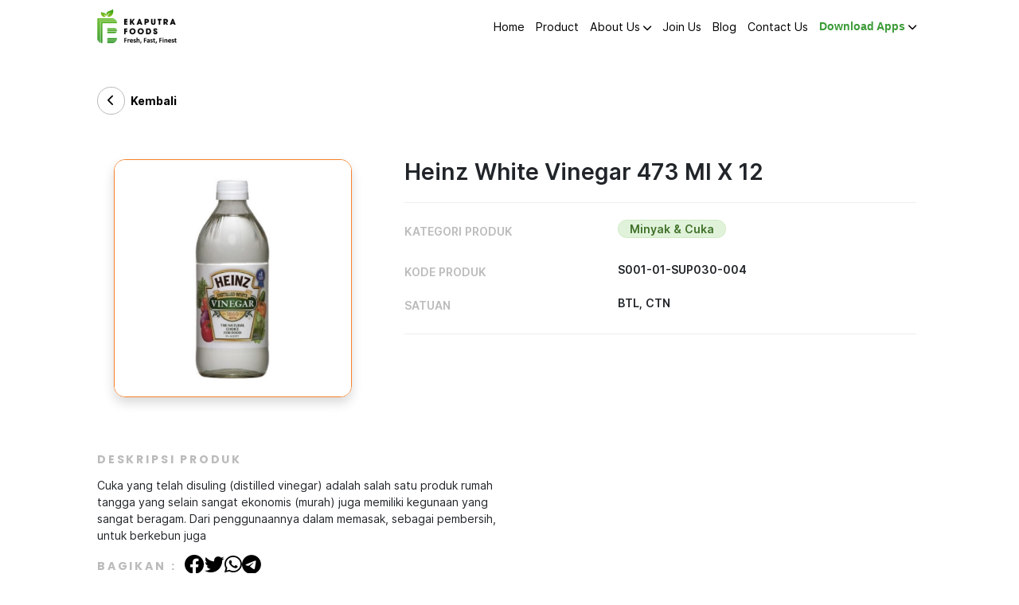

--- FILE ---
content_type: text/html; charset=UTF-8
request_url: https://ekaputrafoods.co.id/product/detail/812/sauce-heinz-white-vinegar-473-ml-x-12
body_size: 7480
content:

<!DOCTYPE html>
<html lang="id" class="scroll-smooth">

<head>
    <link rel="icon" type="image/png" sizes="16x16" href="/assets/interface/favicon-ekaputra.png">
<meta charset="utf-8">
<meta name="viewport" content="width=device-width, initial-scale=1, shrink-to-fit=no">
<meta name="description" content="toko online ekaputrafoods, dengan berbagai jenis produk baik yang frozen maupun dry. mudah dipesan dan pengantaran tepat, bisa bayar dengan COD, maupun transfer dahulu.">
<meta name="keyword" content="toko online, grosir, eceran, belanja online, jual beli">
    <title> Heinz White Vinegar 473 Ml X 12 | Ekaputra Group | Ekaputra Foods</title>
    <!-- OPEN GRAPH DATA -->
    <meta property="og:type" content="product">
    <meta property="og:url" content="https://ekaputrafoods.co.id/product/detail/812/sauce-heinz-white-vinegar-473-ml-x-12/">
    <meta property="og:site_name" content="Ekaputra Group"/>
    <meta property="og:image" content="https://ekaputrafoods.co.id/assets/product/09072024/ekaputra-group_dpqmy_991.png"/>
    <meta property="og:title" content="Heinz White Vinegar 473 Ml X 12"/>
    <meta property="og:description" content="..."/>
    <!-- TWITTER CARD DATA -->
            <meta name="twitter:card" content="product">
        <meta name="twitter:site" content="@">
        <meta name="twitter:creator" content="@">
        <meta name="twitter:title" content="Heinz White Vinegar 473 Ml X 12">
        <meta name="twitter:description" content="...">
        <meta name="twitter:image" content="https://ekaputrafoods.co.id/assets/product/09072024/ekaputra-group_dpqmy_991.png">
        <meta name="twitter:data2" content="Ready Stock">
        <meta name="twitter:label2" content="Status">
        <link rel="stylesheet" type="text/css" href="/minify/?c=css&amp;f=customweb.css%7Cstyleweb.css%7Cslickweb.css%7Cslick-themeweb.css%7Ccustom-style.css" />
    <!-- Font Awesome -->
    <link href="/libs/font_awesome_web/css/all.min.css" rel="stylesheet">
    <link rel="shortcut icon" href="/assets/interface/favicon-ekaputra.png" type="image/x-icon">
    <style type="text/css">body {background-color:#fff !important;}</style></head>
<body>
    <div id="result"></div>
    <div id="top"></div>
<button class="btn btn-primary text-white back-top position-fixed bottom-0 end-0 m-3 rounded-circle" id="back-top" style="z-index: 1200; display: none" onclick="scrollToSection('top')">
    <i class="fa fa-arrow-up"></i>
</button>
<nav class="navbar navbar-expand-lg bg-white sticky-top top-0 px-3 font-inter" id="nav">
    <div class="container-lg px-0 px-lg-3">
        <a class="navbar-brand text-primary w-25" href="/home">
            <img class="" width="100px" src="/assets/interface/logon.png" alt="" srcset="">
        </a>
        <button class="navbar-toggler border border-0" onclick="changeIcon()" type="button" data-bs-toggle="collapse" data-bs-target="#navbarSupportedContent" aria-controls="navbarSupportedContent" aria-expanded="false" aria-label="Toggle navigation">
            <span class="fa fa-bars fw-bold fs-2" id="nav-icon"></span>
        </button>
        <div class="collapse navbar-collapse text-nowrap justify-content-between" id="navbarSupportedContent">
            <ul class="navbar-nav ms-auto mb-2 mb-lg-0 gap-3">
                                    <!-- FOR APPS -->
                                        <!-- FOR WEB -->
                    <li class="nav-item ">
                    	                    		<a class="nav-link text-black" href="/home">
	                            Home	                            	                        </a>

                    	 
                                            </li>
                                    <!-- FOR APPS -->
                                        <!-- FOR WEB -->
                    <li class="nav-item ">
                    	                    		<a class="nav-link text-black" href="/product">
	                            Product	                            	                        </a>

                    	 
                                            </li>
                                    <!-- FOR APPS -->
                                        <li class="nav-item dropdown row d-lg-none">
                        <a href="/about" class="col text-black text-decoration-none">
                            <p class="my-auto">About Us</p>
                        </a>
                        <a class="col d-flex justify-content-end text-decoration-none" href="#" role="button" data-bs-toggle="dropdown" aria-expanded="false">
                            <i class="fa fa-chevron-down text-black" style="font-size: smaller;"></i>
                        </a>
                                                    <ul class="dropdown-menu border-0">
                                                                    <li><a class="dropdown-item fw-semibold" href="/career">Career</a></li>
                                                            </ul>
                                            </li>
                                        <!-- FOR WEB -->
                    <li class="nav-item dropdown drop-trigger d-none d-lg-block ">
                    	                    		<a class="nav-link text-black" href="/about">
	                            About Us	                            	                                <i class="fa fa-chevron-down text-black" style="font-size: smaller;"></i>
	                            	                        </a>

                    	 
                                                    <ul class="dropdown-menu p-0 rounded-1 border-1 overflow-hidden">
                                                                        <li><a class="dropdown-item fw-semibold" href="/career">Career</a></li>
                                                                </ul>
                                            </li>
                                    <!-- FOR APPS -->
                                        <!-- FOR WEB -->
                    <li class="nav-item ">
                    	                    		<a class="nav-link text-black" href="/join-us">
	                            Join Us	                            	                        </a>

                    	 
                                            </li>
                                    <!-- FOR APPS -->
                                        <!-- FOR WEB -->
                    <li class="nav-item ">
                    	                    		<a class="nav-link text-black" href="/blog">
	                            Blog	                            	                        </a>

                    	 
                                            </li>
                                    <!-- FOR APPS -->
                                        <!-- FOR WEB -->
                    <li class="nav-item ">
                    	                    		<a class="nav-link text-black" href="/contact">
	                            Contact Us	                            	                        </a>

                    	 
                                            </li>
                                    <!-- FOR APPS -->
                                        <li class="nav-item dropdown row d-lg-none">
                        <a href="#" class="col text-black text-decoration-none">
                            <p class="my-auto">Download Apps</p>
                        </a>
                        <a class="col d-flex justify-content-end text-decoration-none" href="#" role="button" data-bs-toggle="dropdown" aria-expanded="false">
                            <i class="fa fa-chevron-down text-black" style="font-size: smaller;"></i>
                        </a>
                                                    <ul class="dropdown-menu border-0">
                                                                    <li><a class="dropdown-item fw-semibold" href="/download-app">Android</a></li>
                                                                    <li><a class="dropdown-item fw-semibold" href="/download-ios">IOS</a></li>
                                                            </ul>
                                            </li>
                                        <!-- FOR WEB -->
                    <li class="nav-item dropdown drop-trigger d-none d-lg-block ">
                    		                        <a class="nav-link nav-download" href="#">
	                            <span class="underhover">Download Apps</span>
	                            	                                <i class="fa fa-chevron-down text-black" style="font-size: smaller;"></i>
	                            	                        </a>
                    	 
                                                    <ul class="dropdown-menu p-0 rounded-1 border-1 overflow-hidden">
                                                                     <li style="text-align: center;padding-top:10px;"><a class="fw-semibold" href="https://apps.apple.com/id/app/ekaputra-foods/id1672513662"><img src="/assets/interface/btn_appstore.png" style="width: 90%" target="_blank"></a></li>
                                     <li style="text-align: center;padding-top:5px;padding-bottom: 10px;"><a class="fw-semibold" href="https://play.google.com/store/apps/details?id=com.ekaputra.ekaputraapp&pcampaignid=web_share" target="_blank"><img src="/assets/interface/btn_playstore.png" style="width: 90%"></a></li>


                                                            </ul>
                                            </li>
                            </ul>
        </div>
    </div>
</nav>    <section class="container-fluid py-5 pt-3 py-sm-5 px-3 bg-white">
        <div class="container-lg px-0 px-lg-3">
            <a href="" class="px-0 text-decoration-none text-black d-flex">
                <div class="border border-1 rounded-circle d-flex justify-content-center" style="width: 2.5rem; height:2.5rem;border-color:#bbbbbb !important;">
                    <i class=" fa fa-chevron-left my-auto"></i>
                </div> 
                <div class="ms-2 font-inter fw-bold my-auto">
                    Kembali                </div> 
            </a>
            <div class="col-12 rounded-4 py-lg-5 px-0 px-2">
                <div class="row py-3 d-flex justify-content-between">
                    <div class="col-lg-4 col-12">
                                                            <div class="col mx-3">
                                        <div class=" ratio ratio-1x1">
                                            <img src="/assets/product/09072024/ekaputra-group_dpqmy_991.png" class="mx-auto mt-lg-0 ms-lg-0 shadow rounded-4 px-0 border border-secondary border-1 ratio ratio-1x1" alt="" style="object-fit: cover" srcset="" loading="lazy">
                                        </div>
                                    </div>
                                                    </div>
                    <div class="col-lg-8 col-12 mt-5 mt-lg-0 ps-lg-5">
                        <h2 class="fw-semibold register-title mb-0">
                            Heinz White Vinegar 473 Ml X 12 
                        </h2>
                        <hr class="my-4" style="color:#bbbbbb;">
                        <ul style="list-style:none;" class="p-0 font-inter col-lg-10">
                            <li class="d-flex justify-content-start my-3">
                                <span class="w-50 fw-semibold" style="color:#bbbbbb;">
                                <p class="my-1 text-uppercase">
                                    Kategori Produk                                </p>
                                </span>
                                <span class="fs-6 fw-semibold">
                                                                        <a class="alert alert-primary rounded-pill py-0 nav-link" href="/product/category/60/minyak-cuka">Minyak & Cuka</a>
                                                                </span>
                            </li>
                            <li class="d-flex justify-content-start my-3">
                                <span class="w-50 fw-semibold" style="color:#bbbbbb;">
                                <p class="my-1 text-uppercase">
                                    KODE PRODUK                                </p>
                                </span>
                                <span class="fs-6 fw-semibold">
                                    S001-01-SUP030-004                                </span>
                            </li>
                            <!-- <li class="d-flex justify-content-start my-3">
                                <span class="w-50 fw-semibold" style="color:#bbbbbb;">
                                <p class="my-1 text-uppercase">
                                    Harga                                </p>
                                </span>
                                <span class="text-primary fs-6 fw-semibold">
                                    Rp0                                </span>
                            </li> -->
                            <li class="d-flex justify-content-start my-3">
                                <span class="w-50 fw-semibold" style="color:#bbbbbb;">
                                <p class="my-1 text-uppercase">
                                    Satuan                                </p>
                                </span>
                                <span class="fs-6 fw-semibold">
                                    BTL, CTN                                </span>
                            </li>
                        </ul>
                        <hr class="my-4" style="color:#bbbbbb;">
                        <div class="row justify-content-center justify-content-sm-start">
                            <!-- <a class="btn fw-bold btn-primary text-white rounded-pill px-5 py-3 btn-custom" style="width: fit-content;">Beli Sekarang                                <span><i class="ms-3 fa fa-chevron-right"></i></span>
                            </a> -->
                        </div>
                    </div>
                </div>
            </div>

            <div class="col-lg-12 mt-3">
                <div class="row d-flex flex-column-reverse flex-lg-row">
                    <div class="col-12 col-lg-6 mt-3 mt-lg-0">
                                                                                    <h6 class="mb-3 font-poppins text-uppercase" style="letter-spacing: 0.2em;color:#bbbbbb;">Deskripsi Produk</h6>
                                    <ul class="font-inter px-0">
                                        Cuka yang telah disuling (distilled vinegar) adalah salah satu produk rumah tangga yang selain sangat ekonomis (murah) juga memiliki kegunaan yang sangat beragam. Dari penggunaannya dalam memasak, sebagai pembersih, untuk berkebun juga                                    </ul>
                                                        <div class="row d-flex">
                            <h6 class="my-auto font-poppins pe-0 text-uppercase text-nowrap" style="width:fit-content;letter-spacing: 0.2em;color:#bbbbbb;">Bagikan :</h6>
                            <div class="col col-lg mt-0 mt-lg-0 my-auto">
                                <div class="d-flex justify-content-start gap-3">
                                    <a href="http://www.facebook.com/sharer.php?text=Temukan%20Heinz White Vinegar 473 Ml X 12!%20Dapatkan%20sekarang%20juga%20di%20Ekaputra%20Foods!&u=https://ekaputra.webby.digital/product/detail/812/sauce-heinz-white-vinegar-473-ml-x-12" target="_blank" class="share">
                                        <i class="fab fa-facebook fs-3 text-black"></i>
                                    </a>
                                    <a href="http://twitter.com/share?text=Temukan%20Heinz White Vinegar 473 Ml X 12!%20Dapatkan%20sekarang%20juga%20di%20Ekaputra%20Foods!&url=https://ekaputra.webby.digital/product/detail/812/sauce-heinz-white-vinegar-473-ml-x-12" target="_blank" class="share">
                                        <i class="fab fa-twitter fs-3 text-black"></i>
                                    </a>
                                    <a href="https://wa.me/?text=Temukan%20Heinz White Vinegar 473 Ml X 12!%20Dapatkan%20sekarang%20juga%20di%20Ekaputra%20Foods!%20https://ekaputra.webby.digital/product/detail/812/sauce-heinz-white-vinegar-473-ml-x-12" target="_blank" class="share">
                                        <i class="fab fa-whatsapp fs-3 text-black"></i>
                                    </a>
                                    <a href="https://t.me/share/url?url=https://ekaputra.webby.digital/product/detail/812/sauce-heinz-white-vinegar-473-ml-x-12&text=Temukan%20Heinz White Vinegar 473 Ml X 12!%20Dapatkan%20sekarang%20juga%20di%20Eka%20Putra!" target="_blank" class="share">
                                        <i class="fab fa-telegram fs-3 text-black"></i>
                                    </a>
                                </div>
                            </div>
                        </div>
                    </div>
                    <div class="col-12 col-lg-6 mt-3 mt-lg-0">
                                            </div>
                </div>
            </div>
            <hr class="mt-5">
        </div>
        
    </section> 
    <section class="container-fluid bg-light">    
        <!-- showing product related-->
        <div class="container-lg px-0 px-lg-3">
            <div class="row" style="margin-top: -26px">
                 
                                        <div class="d-flex flex-wrap justify-content-between mb-3 mt-4">
                            <h2 class="my-auto">Produk Terkait</h2>
                        </div>
                                                    <a href="/product/detail/832/sauce-heinz-white-vinegar-896-ml-x-12" class="col-lg-3 col-sm-4 col-6 pb-3 text-decoration-none text-black p-4">
                                <div class="card rounded-3 border-0 shadow" style="height: 100%;">
                                    <img src="/assets/product/09072024/ekaputra-group_tnuys_992.png" class="card-img-top" alt="..." style="width:100%;aspect-ratio:179/200; object-fit: cover" srcset="">
                                    <div class="card-body">
                                        <h6 													class="bg-transparent border-0 mx-0 px-0 my-0 text-capitalize product-title"																										>
                                            heinz white vinegar 896 ml x 12 
                                        </h6>
                                        <!-- <h6 class="card-text font-mid my-2  text-muted">
                                            10 BTL                                        </h6> -->
                                        <!-- <h6 class="text-primary mb-0">
                                            Rp0                                        </h6> -->
                                    </div>
                                </div>
                            </a>
                                                        <a href="/product/detail/4310/sauce-heinz-white-vinegar-plastik-946-ml-x-12" class="col-lg-3 col-sm-4 col-6 pb-3 text-decoration-none text-black p-4">
                                <div class="card rounded-3 border-0 shadow" style="height: 100%;">
                                    <img src="/assets/product/29042025/ekaputra-group_xjjfs_1547.jpg" class="card-img-top" alt="..." style="width:100%;aspect-ratio:179/200; object-fit: cover" srcset="">
                                    <div class="card-body">
                                        <h6 													class="bg-transparent border-0 mx-0 px-0 my-0 text-capitalize product-title"																										>
                                            sauce heinz white vinegar (plastik) 896 ml x 12 
                                        </h6>
                                        <!-- <h6 class="card-text font-mid my-2  text-muted">
                                            6 BTL                                        </h6> -->
                                        <!-- <h6 class="text-primary mb-0">
                                            Rp0                                        </h6> -->
                                    </div>
                                </div>
                            </a>
                                                        <a href="/product/detail/4312/sauce-heinz-white-vinegar-plastik-473-ml-x-12" class="col-lg-3 col-sm-4 col-6 pb-3 text-decoration-none text-black p-4">
                                <div class="card rounded-3 border-0 shadow" style="height: 100%;">
                                    <img src="/assets/product/29042025/ekaputra-group_rhfc6_1546.jpg" class="card-img-top" alt="..." style="width:100%;aspect-ratio:179/200; object-fit: cover" srcset="">
                                    <div class="card-body">
                                        <h6 													class="bg-transparent border-0 mx-0 px-0 my-0 text-capitalize product-title"																										>
                                            sauce heinz white vinegar (plastik) 473 ml x 12 
                                        </h6>
                                        <!-- <h6 class="card-text font-mid my-2  text-muted">
                                            8 BTL                                        </h6> -->
                                        <!-- <h6 class="text-primary mb-0">
                                            Rp0                                        </h6> -->
                                    </div>
                                </div>
                            </a>
                                        </div>
             
        </div>
    </section> 
            
    
     
            <section class="container-fluid bg-light">
                <div class="container-lg py-5 px-0 px-lg-4 d-flex flex-column">
                    <div class="d-flex flex-wrap justify-content-between mb-5">
                        <h2 class="my-auto">Produk Rekomendasi</h2>
                    </div>
                    <div class="d-flex justify-content-center justify-content-sm-between font-inter">
                        <div class="w-100 discount justify-content-start">    
                                                            <a href="/product/detail/812/sauce-heinz-white-vinegar-473-ml-x-12" class="col-lg-3 mx-2 col-sm-4 col-12 pb-3 text-decoration-none text-black">
                                    <div class="card rounded-3 border-0 shadow">
                                        <img src="/assets/product/09072024/ekaputra-group_dpqmy_991.png" class="card-img-top" alt="..." srcset="" style="height:200px; object-fit: cover" srcset="" loading="lazy">
                                        <div class="card-body" style="height: 150px">
                                            <h6 class="bg-transparent border-0 mx-0 px-0 my-0 text-capitalize py-1">
                                                Heinz White Vinegar 473 Ml X 12 
                                            </h6>
                                            <!-- <h6 class="card-text text-muted"> 
                                                5 BTL                                            </h6> -->
                                            <!-- <h6 class="text-primary">
                                                Rp0                                            </h6> -->
                                        </div>
                                    </div>
                                </a>
                                                                <a href="/product/detail/816/sauce-sw-apple-cider-vinegar-organic-473ml-x-12" class="col-lg-3 mx-2 col-sm-4 col-12 pb-3 text-decoration-none text-black">
                                    <div class="card rounded-3 border-0 shadow">
                                        <img src="/assets/product/09072024/ekaputra-group_d5wsc_996.png" class="card-img-top" alt="..." srcset="" style="height:200px; object-fit: cover" srcset="" loading="lazy">
                                        <div class="card-body" style="height: 150px">
                                            <h6 class="bg-transparent border-0 mx-0 px-0 my-0 text-capitalize py-1">
                                                S&w Apple Cider Vinegar Organic 473ml X 12 
                                            </h6>
                                            <!-- <h6 class="card-text text-muted"> 
                                                3 BTL                                            </h6> -->
                                            <!-- <h6 class="text-primary">
                                                Rp0                                            </h6> -->
                                        </div>
                                    </div>
                                </a>
                                                                <a href="/product/detail/819/sauce-bertolli-white-grape-vinegar-500-ml-x-12" class="col-lg-3 mx-2 col-sm-4 col-12 pb-3 text-decoration-none text-black">
                                    <div class="card rounded-3 border-0 shadow">
                                        <img src="/assets/interface/no-images.png" class="card-img-top" alt="..." srcset="" style="height:200px; object-fit: cover" srcset="" loading="lazy">
                                        <div class="card-body" style="height: 150px">
                                            <h6 class="bg-transparent border-0 mx-0 px-0 my-0 text-capitalize py-1">
                                                Bertolli White Wine Vinegar  500 Ml 
                                            </h6>
                                            <!-- <h6 class="card-text text-muted"> 
                                                7 BTL                                            </h6> -->
                                            <!-- <h6 class="text-primary">
                                                Rp0                                            </h6> -->
                                        </div>
                                    </div>
                                </a>
                                                                <a href="/product/detail/821/sauce-heinz-apple-cider-vinegar-896-ml-x-12" class="col-lg-3 mx-2 col-sm-4 col-12 pb-3 text-decoration-none text-black">
                                    <div class="card rounded-3 border-0 shadow">
                                        <img src="/assets/product/09072024/ekaputra-group_ytxqg_990.png" class="card-img-top" alt="..." srcset="" style="height:200px; object-fit: cover" srcset="" loading="lazy">
                                        <div class="card-body" style="height: 150px">
                                            <h6 class="bg-transparent border-0 mx-0 px-0 my-0 text-capitalize py-1">
                                                Heinz Apple Cider Vinegar 896 Ml 
                                            </h6>
                                            <!-- <h6 class="card-text text-muted"> 
                                                -5 BTL                                            </h6> -->
                                            <!-- <h6 class="text-primary">
                                                Rp0                                            </h6> -->
                                        </div>
                                    </div>
                                </a>
                                                                <a href="/product/detail/823/sauce-sw-apple-cider-vinegar-473ml-x-12" class="col-lg-3 mx-2 col-sm-4 col-12 pb-3 text-decoration-none text-black">
                                    <div class="card rounded-3 border-0 shadow">
                                        <img src="/assets/product/09072024/ekaputra-group_4kbhe_995.png" class="card-img-top" alt="..." srcset="" style="height:200px; object-fit: cover" srcset="" loading="lazy">
                                        <div class="card-body" style="height: 150px">
                                            <h6 class="bg-transparent border-0 mx-0 px-0 my-0 text-capitalize py-1">
                                                S&w Apple Cider Vinegar 473ml X 12 
                                            </h6>
                                            <!-- <h6 class="card-text text-muted"> 
                                                0 BTL                                            </h6> -->
                                            <!-- <h6 class="text-primary">
                                                Rp0                                            </h6> -->
                                        </div>
                                    </div>
                                </a>
                                                                <a href="/product/detail/828/sauce-heinz-apple-cider-vinegar-473-ml-x-12" class="col-lg-3 mx-2 col-sm-4 col-12 pb-3 text-decoration-none text-black">
                                    <div class="card rounded-3 border-0 shadow">
                                        <img src="/assets/product/09072024/ekaputra-group_96wsy_989.png" class="card-img-top" alt="..." srcset="" style="height:200px; object-fit: cover" srcset="" loading="lazy">
                                        <div class="card-body" style="height: 150px">
                                            <h6 class="bg-transparent border-0 mx-0 px-0 my-0 text-capitalize py-1">
                                                Heinz Apple Cider Vinegar 473 Ml 
                                            </h6>
                                            <!-- <h6 class="card-text text-muted"> 
                                                37 BTL                                            </h6> -->
                                            <!-- <h6 class="text-primary">
                                                Rp0                                            </h6> -->
                                        </div>
                                    </div>
                                </a>
                                                                <a href="/product/detail/832/sauce-heinz-white-vinegar-896-ml-x-12" class="col-lg-3 mx-2 col-sm-4 col-12 pb-3 text-decoration-none text-black">
                                    <div class="card rounded-3 border-0 shadow">
                                        <img src="/assets/product/09072024/ekaputra-group_tnuys_992.png" class="card-img-top" alt="..." srcset="" style="height:200px; object-fit: cover" srcset="" loading="lazy">
                                        <div class="card-body" style="height: 150px">
                                            <h6 class="bg-transparent border-0 mx-0 px-0 my-0 text-capitalize py-1">
                                                Heinz White Vinegar 896 Ml X 12 
                                            </h6>
                                            <!-- <h6 class="card-text text-muted"> 
                                                10 BTL                                            </h6> -->
                                            <!-- <h6 class="text-primary">
                                                Rp0                                            </h6> -->
                                        </div>
                                    </div>
                                </a>
                                                                <a href="/product/detail/834/sauce-bertolli-balsamic-vinegar-500ml-x-12" class="col-lg-3 mx-2 col-sm-4 col-12 pb-3 text-decoration-none text-black">
                                    <div class="card rounded-3 border-0 shadow">
                                        <img src="/assets/product/09072024/ekaputra-group_ybygc_988.png" class="card-img-top" alt="..." srcset="" style="height:200px; object-fit: cover" srcset="" loading="lazy">
                                        <div class="card-body" style="height: 150px">
                                            <h6 class="bg-transparent border-0 mx-0 px-0 my-0 text-capitalize py-1">
                                                Bertolli Balsamic Vinegar 500ml 
                                            </h6>
                                            <!-- <h6 class="card-text text-muted"> 
                                                0 BTL                                            </h6> -->
                                            <!-- <h6 class="text-primary">
                                                Rp0                                            </h6> -->
                                        </div>
                                    </div>
                                </a>
                                                                <a href="/product/detail/835/sauce-bertolli-red-grape-vinegar-500-ml-x-12" class="col-lg-3 mx-2 col-sm-4 col-12 pb-3 text-decoration-none text-black">
                                    <div class="card rounded-3 border-0 shadow">
                                        <img src="/assets/product/03112025/ekaputra-group_v8k8e_1795.png" class="card-img-top" alt="..." srcset="" style="height:200px; object-fit: cover" srcset="" loading="lazy">
                                        <div class="card-body" style="height: 150px">
                                            <h6 class="bg-transparent border-0 mx-0 px-0 my-0 text-capitalize py-1">
                                                Bertolli Red Wine Vinegar  500 Ml 
                                            </h6>
                                            <!-- <h6 class="card-text text-muted"> 
                                                -2 BTL                                            </h6> -->
                                            <!-- <h6 class="text-primary">
                                                Rp0                                            </h6> -->
                                        </div>
                                    </div>
                                </a>
                                                                <a href="/product/detail/837/sauce-bertolli-balsamic-vinegar-250ml-x-12" class="col-lg-3 mx-2 col-sm-4 col-12 pb-3 text-decoration-none text-black">
                                    <div class="card rounded-3 border-0 shadow">
                                        <img src="/assets/product/09072024/ekaputra-group_wzmer_987.png" class="card-img-top" alt="..." srcset="" style="height:200px; object-fit: cover" srcset="" loading="lazy">
                                        <div class="card-body" style="height: 150px">
                                            <h6 class="bg-transparent border-0 mx-0 px-0 my-0 text-capitalize py-1">
                                                Bertolli Balsamic Vinegar 250ml 
                                            </h6>
                                            <!-- <h6 class="card-text text-muted"> 
                                                9 BTL                                            </h6> -->
                                            <!-- <h6 class="text-primary">
                                                Rp0                                            </h6> -->
                                        </div>
                                    </div>
                                </a>
                                                                <a href="/product/detail/937/sauce-heinz-tomato-pasta-27-kg-x-6" class="col-lg-3 mx-2 col-sm-4 col-12 pb-3 text-decoration-none text-black">
                                    <div class="card rounded-3 border-0 shadow">
                                        <img src="/assets/interface/no-images.png" class="card-img-top" alt="..." srcset="" style="height:200px; object-fit: cover" srcset="" loading="lazy">
                                        <div class="card-body" style="height: 150px">
                                            <h6 class="bg-transparent border-0 mx-0 px-0 my-0 text-capitalize py-1">
                                                Heinz Tomato Pasta 2.7 Kg 
                                            </h6>
                                            <!-- <h6 class="card-text text-muted"> 
                                                0 KLG                                            </h6> -->
                                            <!-- <h6 class="text-primary">
                                                Rp0                                            </h6> -->
                                        </div>
                                    </div>
                                </a>
                                                                <a href="/product/detail/1381/oil-lily-flower-salad-6-x-2-l" class="col-lg-3 mx-2 col-sm-4 col-12 pb-3 text-decoration-none text-black">
                                    <div class="card rounded-3 border-0 shadow">
                                        <img src="/assets/product/09072024/ekaputra-group_cywny_997.png" class="card-img-top" alt="..." srcset="" style="height:200px; object-fit: cover" srcset="" loading="lazy">
                                        <div class="card-body" style="height: 150px">
                                            <h6 class="bg-transparent border-0 mx-0 px-0 my-0 text-capitalize py-1">
                                                Lily Flower Salad 6 X 2 L 
                                            </h6>
                                            <!-- <h6 class="card-text text-muted"> 
                                                13 BTL                                            </h6> -->
                                            <!-- <h6 class="text-primary">
                                                Rp0                                            </h6> -->
                                        </div>
                                    </div>
                                </a>
                                                                <a href="/product/detail/1383/oil-golden-bridge-salad-1-l-x-12" class="col-lg-3 mx-2 col-sm-4 col-12 pb-3 text-decoration-none text-black">
                                    <div class="card rounded-3 border-0 shadow">
                                        <img src="/assets/product/25072024/ekaputra-group_puznm_1317.jpg" class="card-img-top" alt="..." srcset="" style="height:200px; object-fit: cover" srcset="" loading="lazy">
                                        <div class="card-body" style="height: 150px">
                                            <h6 class="bg-transparent border-0 mx-0 px-0 my-0 text-capitalize py-1">
                                                Golden Bridge Salad 1 L X 12 
                                            </h6>
                                            <!-- <h6 class="card-text text-muted"> 
                                                0 BTL                                            </h6> -->
                                            <!-- <h6 class="text-primary">
                                                Rp0                                            </h6> -->
                                        </div>
                                    </div>
                                </a>
                                                                <a href="/product/detail/1385/oil-sunny-perfect-grapeseed-1l-x-6" class="col-lg-3 mx-2 col-sm-4 col-12 pb-3 text-decoration-none text-black">
                                    <div class="card rounded-3 border-0 shadow">
                                        <img src="/assets/interface/no-images.png" class="card-img-top" alt="..." srcset="" style="height:200px; object-fit: cover" srcset="" loading="lazy">
                                        <div class="card-body" style="height: 150px">
                                            <h6 class="bg-transparent border-0 mx-0 px-0 my-0 text-capitalize py-1">
                                                Sunny Perfect Grapeseed 1l 
                                            </h6>
                                            <!-- <h6 class="card-text text-muted"> 
                                                0 PAC                                            </h6> -->
                                            <!-- <h6 class="text-primary">
                                                Rp0                                            </h6> -->
                                        </div>
                                    </div>
                                </a>
                                                                <a href="/product/detail/1386/oil-golden-bridge-canola-1-l-x-12" class="col-lg-3 mx-2 col-sm-4 col-12 pb-3 text-decoration-none text-black">
                                    <div class="card rounded-3 border-0 shadow">
                                        <img src="/assets/product/23072024/ekaputra-group_xufr4_1233.png" class="card-img-top" alt="..." srcset="" style="height:200px; object-fit: cover" srcset="" loading="lazy">
                                        <div class="card-body" style="height: 150px">
                                            <h6 class="bg-transparent border-0 mx-0 px-0 my-0 text-capitalize py-1">
                                                Golden Bridge Canola 1 L 
                                            </h6>
                                            <!-- <h6 class="card-text text-muted"> 
                                                32 BTL                                            </h6> -->
                                            <!-- <h6 class="text-primary">
                                                Rp0                                            </h6> -->
                                        </div>
                                    </div>
                                </a>
                                                                <a href="/product/detail/1387/oil-sunny-perfect-grapeseed-500-ml-x-12" class="col-lg-3 mx-2 col-sm-4 col-12 pb-3 text-decoration-none text-black">
                                    <div class="card rounded-3 border-0 shadow">
                                        <img src="/assets/interface/no-images.png" class="card-img-top" alt="..." srcset="" style="height:200px; object-fit: cover" srcset="" loading="lazy">
                                        <div class="card-body" style="height: 150px">
                                            <h6 class="bg-transparent border-0 mx-0 px-0 my-0 text-capitalize py-1">
                                                Sunny Perfect Grapeseed 500 Ml 
                                            </h6>
                                            <!-- <h6 class="card-text text-muted"> 
                                                6 PAC                                            </h6> -->
                                            <!-- <h6 class="text-primary">
                                                Rp0                                            </h6> -->
                                        </div>
                                    </div>
                                </a>
                                                                <a href="/product/detail/1388/oil-lily-flower-salad-18l-x-1" class="col-lg-3 mx-2 col-sm-4 col-12 pb-3 text-decoration-none text-black">
                                    <div class="card rounded-3 border-0 shadow">
                                        <img src="/assets/interface/no-images.png" class="card-img-top" alt="..." srcset="" style="height:200px; object-fit: cover" srcset="" loading="lazy">
                                        <div class="card-body" style="height: 150px">
                                            <h6 class="bg-transparent border-0 mx-0 px-0 my-0 text-capitalize py-1">
                                                Lily Flower Salad 18l 
                                            </h6>
                                            <!-- <h6 class="card-text text-muted"> 
                                                0 PCS                                            </h6> -->
                                            <!-- <h6 class="text-primary">
                                                Rp0                                            </h6> -->
                                        </div>
                                    </div>
                                </a>
                                                                <a href="/product/detail/1390/oil-golden-bridge-canola-2-l-x-6" class="col-lg-3 mx-2 col-sm-4 col-12 pb-3 text-decoration-none text-black">
                                    <div class="card rounded-3 border-0 shadow">
                                        <img src="/assets/product/23072024/ekaputra-group_zyjcf_1232.png" class="card-img-top" alt="..." srcset="" style="height:200px; object-fit: cover" srcset="" loading="lazy">
                                        <div class="card-body" style="height: 150px">
                                            <h6 class="bg-transparent border-0 mx-0 px-0 my-0 text-capitalize py-1">
                                                Golden Bridge Canola 2 L X 6 
                                            </h6>
                                            <!-- <h6 class="card-text text-muted"> 
                                                10 BTL                                            </h6> -->
                                            <!-- <h6 class="text-primary">
                                                Rp0                                            </h6> -->
                                        </div>
                                    </div>
                                </a>
                                                                <a href="/product/detail/1391/oil-golden-bridge-salad-2-l-x-6" class="col-lg-3 mx-2 col-sm-4 col-12 pb-3 text-decoration-none text-black">
                                    <div class="card rounded-3 border-0 shadow">
                                        <img src="/assets/product/10082024/ekaputra-group_zkj8j_1449.png" class="card-img-top" alt="..." srcset="" style="height:200px; object-fit: cover" srcset="" loading="lazy">
                                        <div class="card-body" style="height: 150px">
                                            <h6 class="bg-transparent border-0 mx-0 px-0 my-0 text-capitalize py-1">
                                                Golden Bridge Salad 2 L X 6 
                                            </h6>
                                            <!-- <h6 class="card-text text-muted"> 
                                                13 BTL                                            </h6> -->
                                            <!-- <h6 class="text-primary">
                                                Rp0                                            </h6> -->
                                        </div>
                                    </div>
                                </a>
                                                                <a href="/product/detail/1392/oil-lily-flower-canola-5l-x-4" class="col-lg-3 mx-2 col-sm-4 col-12 pb-3 text-decoration-none text-black">
                                    <div class="card rounded-3 border-0 shadow">
                                        <img src="/assets/interface/no-images.png" class="card-img-top" alt="..." srcset="" style="height:200px; object-fit: cover" srcset="" loading="lazy">
                                        <div class="card-body" style="height: 150px">
                                            <h6 class="bg-transparent border-0 mx-0 px-0 my-0 text-capitalize py-1">
                                                Lily Flower Canola 5l 
                                            </h6>
                                            <!-- <h6 class="card-text text-muted"> 
                                                0 BTL                                            </h6> -->
                                            <!-- <h6 class="text-primary">
                                                Rp0                                            </h6> -->
                                        </div>
                                    </div>
                                </a>
                                                        </div>
                    </div>
                </div>
            </section>
                <section class="container-fluid bg-cgreen2 px-0">
        <div class="container-fluid py-5 px-0 px-lg-3"
        style="background: url('/assets/pagecontent/29112022/ekaputra-group_mzvzn_85.png ');background-size:contain;background-position:right bottom;background-repeat:no-repeat">
        <div class="container-lg">
            <div class="row px-1">
              <div class="col-sm-6 text-white ">
<h3 class="fs-1 fw-semibold register-title mb-2">Gabung Sekarang!&nbsp;<br /><span style="font-size: medium; font-weight: 400; white-space-collapse: preserve;"><span style="font-size: 24pt;"><strong><br /></strong></span></span></h3>
</div> 
            </div>
            <div class="d-flex flex-column flex-md-row gap-2">
              <a href="https://apps.apple.com/id/app/ekaputra-foods/id1672513662" target="_blank"> <img src="/assets/interface/apple.png" alt="" /> </a> 
              <a href="https://play.google.com/store/apps/details?id=com.ekaputra.ekaputraapp&pcampaignid=web_share" target="_blank"> <img src="/assets/interface/google.png" alt="" /> </a>
            </div>
        </div>
    </div>
</section>
<footer class="container-fluid">
  <div class="container-lg text-light pt-5 px-0 px-lg-3">
    <!-- <div class="row px-1">
      <img src="/assets/interface/bgekaput.png" style="width: 200px;" alt="" srcset="" loading="lazy">
    </div> -->
    <div class="row justify-content-between px-1">
      <div class="col-lg-5 col-12">
        <p class="fs-6">
          Bekerja sama dengan brand - brand terpercaya untuk mendistribusikan aneka produk frozen, chill dan dry sampai ke tangan customer melalui modern retail, traditional retail dan food service.        </p>
      </div>
      <div class="col-lg-6 col-12 row justify-content-start justify-content-sm-end gap-4" style="font-size: small;">
        
        <div class="col-5 col-sm mb-3 px-lg-0 mx-lg-0">
          <h5 style="font-size: 1.0rem;">Ekaputrafoods</h5>
          <ul class="nav flex-column ">
            <li class="nav-item mb-2"><a href="/join-us" class="footer-link nav-link p-0 text-cgreen4 document.getElementsByClassName('slick-track')[0].style.animationPlayState =">Join Us</a></li>
            <li class="nav-item mb-2"><a href="/about" class="footer-link nav-link p-0 text-cgreen4 footer-link">About Us</a></li>
            <li class="nav-item mb-2"><a href="/about#partners" class="footer-link nav-link p-0 text-cgreen4 ">Our Customers & Partner</a></li>
            <li class="nav-item mb-2"><a href="/home#community" class="footer-link nav-link p-0 text-cgreen4 document.getElementsByClassName('slick-track')[0].style.animationPlayState =">Community</a></li>
          </ul>
        </div>

        <div class="col-5 col-sm mb-3 px-lg-0 mx-lg-0">
          <h5 style="font-size: 1.0rem;">&nbsp;</h5>
          <ul class="nav flex-column">
            <li class="nav-item mb-2"><a href="/product" class="footer-link nav-link p-0 text-cgreen4 ">Produk</a></li>
            <li class="nav-item mb-2"><a href="/blog" class="footer-link nav-link p-0 text-cgreen4 footer-link">Blog</a></li>
            <li class="nav-item mb-2"><a href="/home#testi" class="footer-link nav-link p-0 text-cgreen4 ">Testimonial</a></li>
            <li class="nav-item mb-2"><a href="/career" class="footer-link nav-link p-0 text-cgreen4 ">Career</a></li>
          </ul>
        </div>

        <div class="col-12 col-sm mb-3 px-lg-0 mx-lg-0">
          <h5 style="font-size: 1.0rem;">Contact Us</h5>
          <ul class="nav flex-column">
            <li class="nav-item mb-2 footer-link">
              <div class="row d-flex justify-content-start mb-1">
                  <div class="contact-link-icon">
                    <i class="fs-10 fa fa-envelope"></i>
                  </div>
                  <p class="col my-auto" style="margin-right: -19px !important;">
                                      <a href="mailto:info@ekaputrafoods.co.id" style="margin-left: -10px;" target="_blank" class="nav-link p-0 text-cgreen4 ">info@ekaputrafoods.co.id</a>
                                      </p>
              </div>
            </li>
            <li class="nav-item mb-2 footer-link">
              <div class="row d-flex justify-content-start mb-1">
                <div class="contact-link-icon">
                  <i class="fs-10 fa fa-phone"></i>
                </div>
                <p class="col my-auto" style="margin-right: -19px !important;">
                                        <a class="nav-link p-0 text-cgreen4" style="margin-left: -10px;" href="tel:07618418738" target="_blank">07618418738</a>
                                  </p>
              </div>
            </li>
            <li class="nav-item mb-2 footer-link">
              <div class="row d-flex justify-content-start mb-1">
                  <div class="contact-link-icon">
                    <i class="fs-10 fa fa-location-dot"></i>
                  </div>
                  <p class="col my-auto text-cgreen4" style="margin-right: -19px !important; margin-left: -10px;">
                  Komplek Pergudangan Global Mas, Jl. Garuda Sakti, Simpang Baru, Kec. Tampan, Kota Pekanbaru, Riau 28291                  </p>
              </div>
            </li>
          </ul>
        </div>
      </div>

      <div class="col-md-12 mb-3 ">
          <p class="fs-5 mb-0 col-md-4 text-cgreen4">Subscribe untuk mendapatkan promo menarik dan informasi lainnya.</p>
                      <script type="text/javascript">
              var _gf = (_gf) ? _gf:new Array();
              _gf['#newsletter'] = 'hvEqk8g$rk74N6$akx1VUVtb0RXTzIrS3hFakFQSTlYYzZMU2lQRm9lRjh1SFhUR0xQaGNEK0FaUjNBeXNpVUhYSXpJSS9NQkM2TA==';
            </script>
            <form class="col-md-12 row form-validate" action="/newsletter/registrasi/?form=submit" method="post" role="form" name="newsletter" id="newsletter">
              <div class="col-12 col-sm d-flex flex-column flex-sm-row w-100 gap-2 my-3">
                  <!-- <input type="text" name="ishuman" style="display:none;"/> -->
                  <input id="newsletteremail" type="text" class="form-control rounded-pill" name="newsletteremail" placeholder="Email address">
                  <input type="submit" name="submit" id="submit" class="btn btn-primary rounded-pill text-white px-3 py-2 btn-custom" value="Kirim">
              </div>
              <div class="col-12 col-md d-flex flex-row w-100 gap-2 my-3 justify-content-sm-start justify-content-md-end justify-content-center flex-wrap">
                                        <a href="https://www.facebook.com/ekaputrafoods.pekanbaru" target="_blank" class="icon bg-white text-primary rounded-circle d-flex justify-content-center my-auto text-decoration-none">                           
                          <img src="/assets/interface/footer-facebook.png" style="width: 40px; height:40px" alt="" srcset="" loading="lazy">
                        </a>
                                              <a href="https://www.youtube.com/@ekaputrafoods4692" target="_blank" class="icon bg-white text-primary rounded-circle d-flex justify-content-center my-auto text-decoration-none">                           
                          <img src="/assets/interface/footer-youtube.png" style="width: 40px; height:40px" alt="" srcset="" loading="lazy">
                        </a>
                                              <a href="https://www.instagram.com/ekaputrafoods/" target="_blank" class="icon bg-white text-primary rounded-circle d-flex justify-content-center my-auto text-decoration-none">                           
                          <img src="/assets/interface/footer-instagram.png" style="width: 40px; height:40px" alt="" srcset="" loading="lazy">
                        </a>
                                              <a href="https://www.tiktok.com/@ekaputrafoods" target="_blank" class="icon bg-white text-primary rounded-circle d-flex justify-content-center my-auto text-decoration-none">                           
                          <img src="/assets/interface/footer-tiktok.png" style="width: 40px; height:40px" alt="" srcset="" loading="lazy">
                        </a>
                                    </div>
            </form>
            <p style="font-size: small;text-align:justify;font-weight:200;" class="col-md-6 mb-0 text-cgreen4">
              <p style="font-size: small; text-align: justify; font-weight: 200;" class="col-md-6 mb-0 text-cgreen4">By Subscribing you agree with our <a href="https://ekaputrafoods.co.id/page/privacy-policy">Privacy Policy</a> and to receive updates from our company</p>            </p>
                </div>
    </div>
    <div class="d-flex flex-column flex-sm-row justify-content-between py-3 my-0 border-top copyright" style="border-color:#2A3A16 !important;">
			<span class="copyright-txt">
				<a href="/www95" class="thehole" rel="nofollow" style="display: none">www</a>
				<a href="/www95/aR13Bc77" class="thehole" rel="nofollow" style="display: none">www</a>
				<p class="ftex">Copyright &copy; 2022 - 2026. Ekaputra Group. All rights reserved.</p>
			</span>
      <div>
        <a href="/page/terms-and-conditions" class="text-light me-2 footer-link2">Terms and Conditions</a>
        <a href="/page/refund-policy" class="text-light me-2 footer-link2">Refund Policy</a>
        <a href="/page/privacy-policy" class="text-light me-2 footer-link2">Privacy Policy</a>
        <a href="/page/syarat-ketentuan" class="text-light mx-2 footer-link2">Term Of Service</a>
      </div>
		</div>
  </div>
</footer> 
<script async src="https://www.googletagmanager.com/gtag/js?id=G-5ZM3PJHVCR"></script>
		<script>
			window.dataLayer = window.dataLayer || [];
			function gtag(){dataLayer.push(arguments);}
			gtag('js', new Date());
			
			gtag('config', 'G-5ZM3PJHVCR',{
			cookie_domain: 'ekaputrafoods.co.id',
			cookie_flags: 'SameSite=None;Secure',
			});
		</script>
		</body>
<script src="https://code.jquery.com/jquery-3.6.1.min.js" integrity="sha256-o88AwQnZB+VDvE9tvIXrMQaPlFFSUTR+nldQm1LuPXQ=" crossorigin="anonymous"></script>
<script type="text/javascript" src="/minify/?c=js&amp;f=jquery.validate.js%7Cjquery.form.js%7Cvalidate.js%7Cslickweb.min.js%7Cbootstrapweb.bundle.js"></script>
<script type="text/javascript" src="/javascript/mainweb.js"></script>
<script>
    if($('#newsletter').length>0){
		validate('#result','#newsletter','');
	}
</script>
</html>